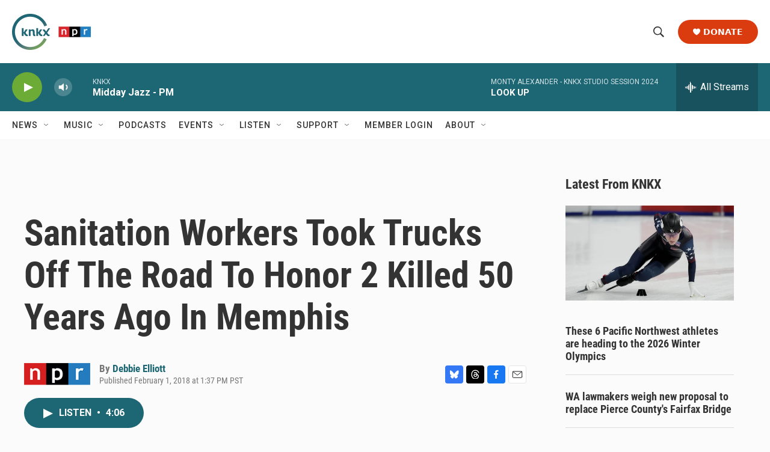

--- FILE ---
content_type: text/html; charset=utf-8
request_url: https://www.google.com/recaptcha/api2/aframe
body_size: 174
content:
<!DOCTYPE HTML><html><head><meta http-equiv="content-type" content="text/html; charset=UTF-8"></head><body><script nonce="5IxpkWCtPprFyOvw0PmI_Q">/** Anti-fraud and anti-abuse applications only. See google.com/recaptcha */ try{var clients={'sodar':'https://pagead2.googlesyndication.com/pagead/sodar?'};window.addEventListener("message",function(a){try{if(a.source===window.parent){var b=JSON.parse(a.data);var c=clients[b['id']];if(c){var d=document.createElement('img');d.src=c+b['params']+'&rc='+(localStorage.getItem("rc::a")?sessionStorage.getItem("rc::b"):"");window.document.body.appendChild(d);sessionStorage.setItem("rc::e",parseInt(sessionStorage.getItem("rc::e")||0)+1);localStorage.setItem("rc::h",'1769032255520');}}}catch(b){}});window.parent.postMessage("_grecaptcha_ready", "*");}catch(b){}</script></body></html>